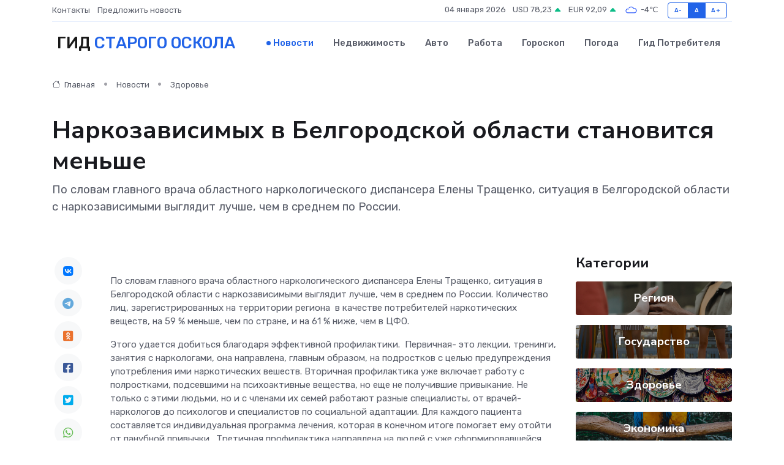

--- FILE ---
content_type: text/html; charset=UTF-8
request_url: https://s-oskol-gid.ru/news/zdorove/narkozavisimyh-v-belgorodskoy-oblasti-stanovitsya-menshe.htm
body_size: 9793
content:
<!DOCTYPE html>
<html lang="ru">
<head>
	<meta charset="utf-8">
	<meta name="csrf-token" content="X7YlWwUmRLsGz4IshqqhQe4SV32Zaxy219bxBX3n">
    <meta http-equiv="X-UA-Compatible" content="IE=edge">
    <meta name="viewport" content="width=device-width, initial-scale=1">
    <title>Наркозависимых в Белгородской области становится меньше - новости Старого Оскола</title>
    <meta name="description" property="description" content="По словам главного врача областного наркологического диспансера Елены Тращенко, ситуация в Белгородской области с наркозависимыми выглядит лучше, чем в среднем по России.">
    
    <meta property="fb:pages" content="105958871990207" />
    <link rel="shortcut icon" type="image/x-icon" href="https://s-oskol-gid.ru/favicon.svg">
    <link rel="canonical" href="https://s-oskol-gid.ru/news/zdorove/narkozavisimyh-v-belgorodskoy-oblasti-stanovitsya-menshe.htm">
    <link rel="preconnect" href="https://fonts.gstatic.com">
    <link rel="dns-prefetch" href="https://fonts.googleapis.com">
    <link rel="dns-prefetch" href="https://pagead2.googlesyndication.com">
    <link rel="dns-prefetch" href="https://res.cloudinary.com">
    <link href="https://fonts.googleapis.com/css2?family=Nunito+Sans:wght@400;700&family=Rubik:wght@400;500;700&display=swap" rel="stylesheet">
    <link rel="stylesheet" type="text/css" href="https://s-oskol-gid.ru/assets/font-awesome/css/all.min.css">
    <link rel="stylesheet" type="text/css" href="https://s-oskol-gid.ru/assets/bootstrap-icons/bootstrap-icons.css">
    <link rel="stylesheet" type="text/css" href="https://s-oskol-gid.ru/assets/tiny-slider/tiny-slider.css">
    <link rel="stylesheet" type="text/css" href="https://s-oskol-gid.ru/assets/glightbox/css/glightbox.min.css">
    <link rel="stylesheet" type="text/css" href="https://s-oskol-gid.ru/assets/plyr/plyr.css">
    <link id="style-switch" rel="stylesheet" type="text/css" href="https://s-oskol-gid.ru/assets/css/style.css">
    <link rel="stylesheet" type="text/css" href="https://s-oskol-gid.ru/assets/css/style2.css">

    <meta name="twitter:card" content="summary">
    <meta name="twitter:site" content="@mysite">
    <meta name="twitter:title" content="Наркозависимых в Белгородской области становится меньше - новости Старого Оскола">
    <meta name="twitter:description" content="По словам главного врача областного наркологического диспансера Елены Тращенко, ситуация в Белгородской области с наркозависимыми выглядит лучше, чем в среднем по России.">
    <meta name="twitter:creator" content="@mysite">
    <meta name="twitter:image:src" content="https://s-oskol-gid.ru/images/logo.gif">
    <meta name="twitter:domain" content="s-oskol-gid.ru">
    <meta name="twitter:card" content="summary_large_image" /><meta name="twitter:image" content="https://s-oskol-gid.ru/images/logo.gif">

    <meta property="og:url" content="http://s-oskol-gid.ru/news/zdorove/narkozavisimyh-v-belgorodskoy-oblasti-stanovitsya-menshe.htm">
    <meta property="og:title" content="Наркозависимых в Белгородской области становится меньше - новости Старого Оскола">
    <meta property="og:description" content="По словам главного врача областного наркологического диспансера Елены Тращенко, ситуация в Белгородской области с наркозависимыми выглядит лучше, чем в среднем по России.">
    <meta property="og:type" content="website">
    <meta property="og:image" content="https://s-oskol-gid.ru/images/logo.gif">
    <meta property="og:locale" content="ru_RU">
    <meta property="og:site_name" content="Гид Старого Оскола">
    

    <link rel="image_src" href="https://s-oskol-gid.ru/images/logo.gif" />

    <link rel="alternate" type="application/rss+xml" href="https://s-oskol-gid.ru/feed" title="Старый Оскол: гид, новости, афиша">
        <script async src="https://pagead2.googlesyndication.com/pagead/js/adsbygoogle.js"></script>
    <script>
        (adsbygoogle = window.adsbygoogle || []).push({
            google_ad_client: "ca-pub-0899253526956684",
            enable_page_level_ads: true
        });
    </script>
        
    
    
    
    <script>if (window.top !== window.self) window.top.location.replace(window.self.location.href);</script>
    <script>if(self != top) { top.location=document.location;}</script>

<!-- Google tag (gtag.js) -->
<script async src="https://www.googletagmanager.com/gtag/js?id=G-71VQP5FD0J"></script>
<script>
  window.dataLayer = window.dataLayer || [];
  function gtag(){dataLayer.push(arguments);}
  gtag('js', new Date());

  gtag('config', 'G-71VQP5FD0J');
</script>
</head>
<body>
<script type="text/javascript" > (function(m,e,t,r,i,k,a){m[i]=m[i]||function(){(m[i].a=m[i].a||[]).push(arguments)}; m[i].l=1*new Date();k=e.createElement(t),a=e.getElementsByTagName(t)[0],k.async=1,k.src=r,a.parentNode.insertBefore(k,a)}) (window, document, "script", "https://mc.yandex.ru/metrika/tag.js", "ym"); ym(54009481, "init", {}); ym(86840228, "init", { clickmap:true, trackLinks:true, accurateTrackBounce:true, webvisor:true });</script> <noscript><div><img src="https://mc.yandex.ru/watch/54009481" style="position:absolute; left:-9999px;" alt="" /><img src="https://mc.yandex.ru/watch/86840228" style="position:absolute; left:-9999px;" alt="" /></div></noscript>
<script type="text/javascript">
    new Image().src = "//counter.yadro.ru/hit?r"+escape(document.referrer)+((typeof(screen)=="undefined")?"":";s"+screen.width+"*"+screen.height+"*"+(screen.colorDepth?screen.colorDepth:screen.pixelDepth))+";u"+escape(document.URL)+";h"+escape(document.title.substring(0,150))+";"+Math.random();
</script>
<!-- Rating@Mail.ru counter -->
<script type="text/javascript">
var _tmr = window._tmr || (window._tmr = []);
_tmr.push({id: "3138453", type: "pageView", start: (new Date()).getTime()});
(function (d, w, id) {
  if (d.getElementById(id)) return;
  var ts = d.createElement("script"); ts.type = "text/javascript"; ts.async = true; ts.id = id;
  ts.src = "https://top-fwz1.mail.ru/js/code.js";
  var f = function () {var s = d.getElementsByTagName("script")[0]; s.parentNode.insertBefore(ts, s);};
  if (w.opera == "[object Opera]") { d.addEventListener("DOMContentLoaded", f, false); } else { f(); }
})(document, window, "topmailru-code");
</script><noscript><div>
<img src="https://top-fwz1.mail.ru/counter?id=3138453;js=na" style="border:0;position:absolute;left:-9999px;" alt="Top.Mail.Ru" />
</div></noscript>
<!-- //Rating@Mail.ru counter -->

<header class="navbar-light navbar-sticky header-static">
    <div class="navbar-top d-none d-lg-block small">
        <div class="container">
            <div class="d-md-flex justify-content-between align-items-center my-1">
                <!-- Top bar left -->
                <ul class="nav">
                    <li class="nav-item">
                        <a class="nav-link ps-0" href="https://s-oskol-gid.ru/contacts">Контакты</a>
                    </li>
                    <li class="nav-item">
                        <a class="nav-link ps-0" href="https://s-oskol-gid.ru/sendnews">Предложить новость</a>
                    </li>
                    
                </ul>
                <!-- Top bar right -->
                <div class="d-flex align-items-center">
                    
                    <ul class="list-inline mb-0 text-center text-sm-end me-3">
						<li class="list-inline-item">
							<span>04 января 2026</span>
						</li>
                        <li class="list-inline-item">
                            <a class="nav-link px-0" href="https://s-oskol-gid.ru/currency">
                                <span>USD 78,23 <i class="bi bi-caret-up-fill text-success"></i></span>
                            </a>
						</li>
                        <li class="list-inline-item">
                            <a class="nav-link px-0" href="https://s-oskol-gid.ru/currency">
                                <span>EUR 92,09 <i class="bi bi-caret-up-fill text-success"></i></span>
                            </a>
						</li>
						<li class="list-inline-item">
                            <a class="nav-link px-0" href="https://s-oskol-gid.ru/pogoda">
                                <svg xmlns="http://www.w3.org/2000/svg" width="25" height="25" viewBox="0 0 30 30"><path fill="#315EFB" fill-rule="evenodd" d="M25.036 13.066a4.948 4.948 0 0 1 0 5.868A4.99 4.99 0 0 1 20.99 21H8.507a4.49 4.49 0 0 1-3.64-1.86 4.458 4.458 0 0 1 0-5.281A4.491 4.491 0 0 1 8.506 12c.686 0 1.37.159 1.996.473a.5.5 0 0 1 .16.766l-.33.399a.502.502 0 0 1-.598.132 2.976 2.976 0 0 0-3.346.608 3.007 3.007 0 0 0 .334 4.532c.527.396 1.177.59 1.836.59H20.94a3.54 3.54 0 0 0 2.163-.711 3.497 3.497 0 0 0 1.358-3.206 3.45 3.45 0 0 0-.706-1.727A3.486 3.486 0 0 0 20.99 12.5c-.07 0-.138.016-.208.02-.328.02-.645.085-.947.192a.496.496 0 0 1-.63-.287 4.637 4.637 0 0 0-.445-.874 4.495 4.495 0 0 0-.584-.733A4.461 4.461 0 0 0 14.998 9.5a4.46 4.46 0 0 0-3.177 1.318 2.326 2.326 0 0 0-.135.147.5.5 0 0 1-.592.131 5.78 5.78 0 0 0-.453-.19.5.5 0 0 1-.21-.79A5.97 5.97 0 0 1 14.998 8a5.97 5.97 0 0 1 4.237 1.757c.398.399.704.85.966 1.319.262-.042.525-.076.79-.076a4.99 4.99 0 0 1 4.045 2.066zM0 0v30V0zm30 0v30V0z"></path></svg>
                                <span>-4&#8451;</span>
                            </a>
						</li>
					</ul>

                    <!-- Font size accessibility START -->
                    <div class="btn-group me-2" role="group" aria-label="font size changer">
                        <input type="radio" class="btn-check" name="fntradio" id="font-sm">
                        <label class="btn btn-xs btn-outline-primary mb-0" for="font-sm">A-</label>

                        <input type="radio" class="btn-check" name="fntradio" id="font-default" checked>
                        <label class="btn btn-xs btn-outline-primary mb-0" for="font-default">A</label>

                        <input type="radio" class="btn-check" name="fntradio" id="font-lg">
                        <label class="btn btn-xs btn-outline-primary mb-0" for="font-lg">A+</label>
                    </div>

                    
                </div>
            </div>
            <!-- Divider -->
            <div class="border-bottom border-2 border-primary opacity-1"></div>
        </div>
    </div>

    <!-- Logo Nav START -->
    <nav class="navbar navbar-expand-lg">
        <div class="container">
            <!-- Logo START -->
            <a class="navbar-brand" href="https://s-oskol-gid.ru" style="text-align: end;">
                
                			<span class="ms-2 fs-3 text-uppercase fw-normal">Гид <span style="color: #2163e8;">Старого Оскола</span></span>
                            </a>
            <!-- Logo END -->

            <!-- Responsive navbar toggler -->
            <button class="navbar-toggler ms-auto" type="button" data-bs-toggle="collapse"
                data-bs-target="#navbarCollapse" aria-controls="navbarCollapse" aria-expanded="false"
                aria-label="Toggle navigation">
                <span class="text-body h6 d-none d-sm-inline-block">Menu</span>
                <span class="navbar-toggler-icon"></span>
            </button>

            <!-- Main navbar START -->
            <div class="collapse navbar-collapse" id="navbarCollapse">
                <ul class="navbar-nav navbar-nav-scroll mx-auto">
                                        <li class="nav-item"> <a class="nav-link active" href="https://s-oskol-gid.ru/news">Новости</a></li>
                                        <li class="nav-item"> <a class="nav-link" href="https://s-oskol-gid.ru/realty">Недвижимость</a></li>
                                        <li class="nav-item"> <a class="nav-link" href="https://s-oskol-gid.ru/auto">Авто</a></li>
                                        <li class="nav-item"> <a class="nav-link" href="https://s-oskol-gid.ru/job">Работа</a></li>
                                        <li class="nav-item"> <a class="nav-link" href="https://s-oskol-gid.ru/horoscope">Гороскоп</a></li>
                                        <li class="nav-item"> <a class="nav-link" href="https://s-oskol-gid.ru/pogoda">Погода</a></li>
                                        <li class="nav-item"> <a class="nav-link" href="https://s-oskol-gid.ru/poleznoe">Гид потребителя</a></li>
                                    </ul>
            </div>
            <!-- Main navbar END -->

            
        </div>
    </nav>
    <!-- Logo Nav END -->
</header>
    <main>
        <!-- =======================
                Main content START -->
        <section class="pt-3 pb-lg-5">
            <div class="container" data-sticky-container>
                <div class="row">
                    <!-- Main Post START -->
                    <div class="col-lg-9">
                        <!-- Categorie Detail START -->
                        <div class="mb-4">
							<nav aria-label="breadcrumb" itemscope itemtype="http://schema.org/BreadcrumbList">
								<ol class="breadcrumb breadcrumb-dots">
									<li class="breadcrumb-item" itemprop="itemListElement" itemscope itemtype="http://schema.org/ListItem">
										<meta itemprop="name" content="Гид Старого Оскола">
										<meta itemprop="position" content="1">
										<meta itemprop="item" content="https://s-oskol-gid.ru">
										<a itemprop="url" href="https://s-oskol-gid.ru">
										<i class="bi bi-house me-1"></i> Главная
										</a>
									</li>
									<li class="breadcrumb-item" itemprop="itemListElement" itemscope itemtype="http://schema.org/ListItem">
										<meta itemprop="name" content="Новости">
										<meta itemprop="position" content="2">
										<meta itemprop="item" content="https://s-oskol-gid.ru/news">
										<a itemprop="url" href="https://s-oskol-gid.ru/news"> Новости</a>
									</li>
									<li class="breadcrumb-item" aria-current="page" itemprop="itemListElement" itemscope itemtype="http://schema.org/ListItem">
										<meta itemprop="name" content="Здоровье">
										<meta itemprop="position" content="3">
										<meta itemprop="item" content="https://s-oskol-gid.ru/news/zdorove">
										<a itemprop="url" href="https://s-oskol-gid.ru/news/zdorove"> Здоровье</a>
									</li>
									<li aria-current="page" itemprop="itemListElement" itemscope itemtype="http://schema.org/ListItem">
									<meta itemprop="name" content="Наркозависимых в Белгородской области становится меньше">
									<meta itemprop="position" content="4" />
									<meta itemprop="item" content="https://s-oskol-gid.ru/news/zdorove/narkozavisimyh-v-belgorodskoy-oblasti-stanovitsya-menshe.htm">
									</li>
								</ol>
							</nav>
						
                        </div>
                    </div>
                </div>
                <div class="row align-items-center">
                                                        <!-- Content -->
                    <div class="col-md-12 mt-4 mt-md-0">
                                            <h1 class="display-6">Наркозависимых в Белгородской области становится меньше</h1>
                        <p class="lead">По словам главного врача областного наркологического диспансера Елены Тращенко, ситуация в Белгородской области с наркозависимыми выглядит лучше, чем в среднем по России.</p>
                    </div>
				                                    </div>
            </div>
        </section>
        <!-- =======================
        Main START -->
        <section class="pt-0">
            <div class="container position-relative" data-sticky-container>
                <div class="row">
                    <!-- Left sidebar START -->
                    <div class="col-md-1">
                        <div class="text-start text-lg-center mb-5" data-sticky data-margin-top="80" data-sticky-for="767">
                            <style>
                                .fa-vk::before {
                                    color: #07f;
                                }
                                .fa-telegram::before {
                                    color: #64a9dc;
                                }
                                .fa-facebook-square::before {
                                    color: #3b5998;
                                }
                                .fa-odnoklassniki-square::before {
                                    color: #eb722e;
                                }
                                .fa-twitter-square::before {
                                    color: #00aced;
                                }
                                .fa-whatsapp::before {
                                    color: #65bc54;
                                }
                                .fa-viber::before {
                                    color: #7b519d;
                                }
                                .fa-moimir svg {
                                    background-color: #168de2;
                                    height: 18px;
                                    width: 18px;
                                    background-size: 18px 18px;
                                    border-radius: 4px;
                                    margin-bottom: 2px;
                                }
                            </style>
                            <ul class="nav text-white-force">
                                <li class="nav-item">
                                    <a class="nav-link icon-md rounded-circle m-1 p-0 fs-5 bg-light" href="https://vk.com/share.php?url=https://s-oskol-gid.ru/news/zdorove/narkozavisimyh-v-belgorodskoy-oblasti-stanovitsya-menshe.htm&title=Наркозависимых в Белгородской области становится меньше - новости Старого Оскола&utm_source=share" rel="nofollow" target="_blank">
                                        <i class="fab fa-vk align-middle text-body"></i>
                                    </a>
                                </li>
                                <li class="nav-item">
                                    <a class="nav-link icon-md rounded-circle m-1 p-0 fs-5 bg-light" href="https://t.me/share/url?url=https://s-oskol-gid.ru/news/zdorove/narkozavisimyh-v-belgorodskoy-oblasti-stanovitsya-menshe.htm&text=Наркозависимых в Белгородской области становится меньше - новости Старого Оскола&utm_source=share" rel="nofollow" target="_blank">
                                        <i class="fab fa-telegram align-middle text-body"></i>
                                    </a>
                                </li>
                                <li class="nav-item">
                                    <a class="nav-link icon-md rounded-circle m-1 p-0 fs-5 bg-light" href="https://connect.ok.ru/offer?url=https://s-oskol-gid.ru/news/zdorove/narkozavisimyh-v-belgorodskoy-oblasti-stanovitsya-menshe.htm&title=Наркозависимых в Белгородской области становится меньше - новости Старого Оскола&utm_source=share" rel="nofollow" target="_blank">
                                        <i class="fab fa-odnoklassniki-square align-middle text-body"></i>
                                    </a>
                                </li>
                                <li class="nav-item">
                                    <a class="nav-link icon-md rounded-circle m-1 p-0 fs-5 bg-light" href="https://www.facebook.com/sharer.php?src=sp&u=https://s-oskol-gid.ru/news/zdorove/narkozavisimyh-v-belgorodskoy-oblasti-stanovitsya-menshe.htm&title=Наркозависимых в Белгородской области становится меньше - новости Старого Оскола&utm_source=share" rel="nofollow" target="_blank">
                                        <i class="fab fa-facebook-square align-middle text-body"></i>
                                    </a>
                                </li>
                                <li class="nav-item">
                                    <a class="nav-link icon-md rounded-circle m-1 p-0 fs-5 bg-light" href="https://twitter.com/intent/tweet?text=Наркозависимых в Белгородской области становится меньше - новости Старого Оскола&url=https://s-oskol-gid.ru/news/zdorove/narkozavisimyh-v-belgorodskoy-oblasti-stanovitsya-menshe.htm&utm_source=share" rel="nofollow" target="_blank">
                                        <i class="fab fa-twitter-square align-middle text-body"></i>
                                    </a>
                                </li>
                                <li class="nav-item">
                                    <a class="nav-link icon-md rounded-circle m-1 p-0 fs-5 bg-light" href="https://api.whatsapp.com/send?text=Наркозависимых в Белгородской области становится меньше - новости Старого Оскола https://s-oskol-gid.ru/news/zdorove/narkozavisimyh-v-belgorodskoy-oblasti-stanovitsya-menshe.htm&utm_source=share" rel="nofollow" target="_blank">
                                        <i class="fab fa-whatsapp align-middle text-body"></i>
                                    </a>
                                </li>
                                <li class="nav-item">
                                    <a class="nav-link icon-md rounded-circle m-1 p-0 fs-5 bg-light" href="viber://forward?text=Наркозависимых в Белгородской области становится меньше - новости Старого Оскола https://s-oskol-gid.ru/news/zdorove/narkozavisimyh-v-belgorodskoy-oblasti-stanovitsya-menshe.htm&utm_source=share" rel="nofollow" target="_blank">
                                        <i class="fab fa-viber align-middle text-body"></i>
                                    </a>
                                </li>
                                <li class="nav-item">
                                    <a class="nav-link icon-md rounded-circle m-1 p-0 fs-5 bg-light" href="https://connect.mail.ru/share?url=https://s-oskol-gid.ru/news/zdorove/narkozavisimyh-v-belgorodskoy-oblasti-stanovitsya-menshe.htm&title=Наркозависимых в Белгородской области становится меньше - новости Старого Оскола&utm_source=share" rel="nofollow" target="_blank">
                                        <i class="fab fa-moimir align-middle text-body"><svg viewBox='0 0 24 24' xmlns='http://www.w3.org/2000/svg'><path d='M8.889 9.667a1.333 1.333 0 100-2.667 1.333 1.333 0 000 2.667zm6.222 0a1.333 1.333 0 100-2.667 1.333 1.333 0 000 2.667zm4.77 6.108l-1.802-3.028a.879.879 0 00-1.188-.307.843.843 0 00-.313 1.166l.214.36a6.71 6.71 0 01-4.795 1.996 6.711 6.711 0 01-4.792-1.992l.217-.364a.844.844 0 00-.313-1.166.878.878 0 00-1.189.307l-1.8 3.028a.844.844 0 00.312 1.166.88.88 0 001.189-.307l.683-1.147a8.466 8.466 0 005.694 2.18 8.463 8.463 0 005.698-2.184l.685 1.151a.873.873 0 001.189.307.844.844 0 00.312-1.166z' fill='#FFF' fill-rule='evenodd'/></svg></i>
                                    </a>
                                </li>
                                
                            </ul>
                        </div>
                    </div>
                    <!-- Left sidebar END -->

                    <!-- Main Content START -->
                    <div class="col-md-10 col-lg-8 mb-5">
                        <div class="mb-4">
                                                    </div>
                        <div itemscope itemtype="http://schema.org/NewsArticle">
                            <meta itemprop="headline" content="Наркозависимых в Белгородской области становится меньше">
                            <meta itemprop="identifier" content="https://s-oskol-gid.ru/8399568">
                            <span itemprop="articleBody"><p> По словам главного врача областного наркологического диспансера Елены Тращенко, ситуация в Белгородской области с наркозависимыми выглядит лучше, чем в среднем по России. Количество лиц, зарегистрированных на территории региона&nbsp; в качестве потребителей наркотических веществ, на 59 % меньше, чем по стране, и на 61 % ниже, чем в ЦФО. </p> <p> Этого удается добиться благодаря эффективной профилактики.&nbsp; Первичная- это лекции, тренинги, занятия с наркологами, она направлена, главным образом, на подростков с целью предупреждения употребления ими наркотических вешеств. Вторичная профилактика уже включает работу с полростками, подсевшими на психоактивные вещества, но еще не получившие привыкание. Не только с этими людьми, но и с членами их семей работают разные специалисты, от врачей-наркологов до психологов и специалистов по социальной адаптации. Для каждого пациента составляется индивидуальная программа лечения, которая в конечном итоге помогает ему отойти от панубной привычки.&nbsp; Третичная профилактика направлена на людей с уже сформировавшейся наркозависимостью. В этом случае требуется целый комплекс медицинских и реабилитационных мер, которые помогут человеку как можно дольше воздерживаться от употребления психоактивных веществ. 
										</p>
											
											

										

                        



<p></p> <p> - Проблема том, что большинство молодых людей впервые пробует спиртное в 14-16 лет, раньше это происходило после 20 лет.&nbsp; Если родители замечают, что их подросток изменился, ведет себя странно, или сами взрослые люди поймали себя на мысли, что стали злоупотреблять спиртным, не стоит оттягивать визит к специалисту. В областном наркологическом диспансере есть возможность как анонимного лечения, так и бюджетного по полису ОМС. Не стоит бояться огласки проблемы. Потому что наркомания или алкоголизм- это не вредные привычки, а тяжелейшие зависимости, болезни, которые если не лечить, будут развиваться и еще больше ухудшать жизнь человека, - говорит Елена Геннадиевна. </p></span>
                        </div>
                                                                        <div><a href="http://ocmp.belzdrav.ru/about/news/250114/" target="_blank" rel="author">Источник</a></div>
                                                                        <div class="col-12 mt-3"><a href="https://s-oskol-gid.ru/sendnews">Предложить новость</a></div>
                        <div class="col-12 mt-5">
                            <h2 class="my-3">Последние новости</h2>
                            <div class="row gy-4">
                                <!-- Card item START -->
<div class="col-sm-6">
    <div class="card" itemscope="" itemtype="http://schema.org/BlogPosting">
        <!-- Card img -->
        <div class="position-relative">
                        <img class="card-img" src="https://res.cloudinary.com/dhxhn0rwl/image/upload/c_fill,w_420,h_315,q_auto,g_face/galfhydbyroevfgurcw8" alt="Разница между официальным сервисом и частной мастерской: что лучше?" itemprop="image">
                    </div>
        <div class="card-body px-0 pt-3" itemprop="name">
            <h4 class="card-title" itemprop="headline"><a href="https://s-oskol-gid.ru/news/ekonomika/raznica-mezhdu-oficialnym-servisom-i-chastnoy-masterskoy-chto-luchshe.htm"
                    class="btn-link text-reset fw-bold" itemprop="url">Разница между официальным сервисом и частной мастерской: что лучше?</a></h4>
            <p class="card-text" itemprop="articleBody">Где чинить технику — в сертифицированном центре или у независимого мастера? Сравниваем подходы, плюсы и риски.</p>
        </div>
        <meta itemprop="author" content="Редактор"/>
        <meta itemscope itemprop="mainEntityOfPage" itemType="https://schema.org/WebPage" itemid="https://s-oskol-gid.ru/news/ekonomika/raznica-mezhdu-oficialnym-servisom-i-chastnoy-masterskoy-chto-luchshe.htm"/>
        <meta itemprop="dateModified" content="2025-11-23"/>
        <meta itemprop="datePublished" content="2025-11-23"/>
    </div>
</div>
<!-- Card item END -->
<!-- Card item START -->
<div class="col-sm-6">
    <div class="card" itemscope="" itemtype="http://schema.org/BlogPosting">
        <!-- Card img -->
        <div class="position-relative">
                        <img class="card-img" src="https://res.cloudinary.com/dhxhn0rwl/image/upload/c_fill,w_420,h_315,q_auto,g_face/xmwpfslym5yjuph78mn7" alt="Где применяются частотные преобразователи: от промышленности до бытовой техники" itemprop="image">
                    </div>
        <div class="card-body px-0 pt-3" itemprop="name">
            <h4 class="card-title" itemprop="headline"><a href="https://s-oskol-gid.ru/news/ekonomika/gde-primenyayutsya-chastotnye-preobrazovateli-ot-promyshlennosti-do-bytovoy-tehniki.htm"
                    class="btn-link text-reset fw-bold" itemprop="url">Где применяются частотные преобразователи: от промышленности до бытовой техники</a></h4>
            <p class="card-text" itemprop="articleBody">Узнайте, как устройства управления электродвигателями делают нашу жизнь удобнее и эффективнее</p>
        </div>
        <meta itemprop="author" content="Редактор"/>
        <meta itemscope itemprop="mainEntityOfPage" itemType="https://schema.org/WebPage" itemid="https://s-oskol-gid.ru/news/ekonomika/gde-primenyayutsya-chastotnye-preobrazovateli-ot-promyshlennosti-do-bytovoy-tehniki.htm"/>
        <meta itemprop="dateModified" content="2025-05-04"/>
        <meta itemprop="datePublished" content="2025-05-04"/>
    </div>
</div>
<!-- Card item END -->
<!-- Card item START -->
<div class="col-sm-6">
    <div class="card" itemscope="" itemtype="http://schema.org/BlogPosting">
        <!-- Card img -->
        <div class="position-relative">
                        <img class="card-img" src="https://res.cloudinary.com/dhxhn0rwl/image/upload/c_fill,w_420,h_315,q_auto,g_face/xfk7hwe75p4pdcmo0jmi" alt="Главу «Русагро» Мошковича обвинили в ущербе на 30 миллиардов рублей" itemprop="image">
                    </div>
        <div class="card-body px-0 pt-3" itemprop="name">
            <h4 class="card-title" itemprop="headline"><a href="https://s-oskol-gid.ru/news/region/glavu-rusagro-moshkovicha-obvinili-v-uscherbe-na-30-milliardov-rubley.htm"
                    class="btn-link text-reset fw-bold" itemprop="url">Главу «Русагро» Мошковича обвинили в ущербе на 30 миллиардов рублей</a></h4>
            <p class="card-text" itemprop="articleBody">Мошкович и Басов убедили основателя компании «Солнечные продукты» Владислава Бурова продать 85 процентов акций холдинга под предлогом обещанных инвестиций, которые так и не последовали.</p>
        </div>
        <meta itemprop="author" content="Редактор"/>
        <meta itemscope itemprop="mainEntityOfPage" itemType="https://schema.org/WebPage" itemid="https://s-oskol-gid.ru/news/region/glavu-rusagro-moshkovicha-obvinili-v-uscherbe-na-30-milliardov-rubley.htm"/>
        <meta itemprop="dateModified" content="2025-04-06"/>
        <meta itemprop="datePublished" content="2025-04-06"/>
    </div>
</div>
<!-- Card item END -->
<!-- Card item START -->
<div class="col-sm-6">
    <div class="card" itemscope="" itemtype="http://schema.org/BlogPosting">
        <!-- Card img -->
        <div class="position-relative">
            <img class="card-img" src="https://res.cloudinary.com/di7jztv5p/image/upload/c_fill,w_420,h_315,q_auto,g_face/gqei5n34zp6qzkg1iovk" alt="Когда скидки превращаются в ловушку: как маркетологи учат нас тратить" itemprop="image">
        </div>
        <div class="card-body px-0 pt-3" itemprop="name">
            <h4 class="card-title" itemprop="headline"><a href="https://ulan-ude-city.ru/news/ekonomika/kogda-skidki-prevraschayutsya-v-lovushku-kak-marketologi-uchat-nas-tratit.htm" class="btn-link text-reset fw-bold" itemprop="url">Когда скидки превращаются в ловушку: как маркетологи учат нас тратить</a></h4>
            <p class="card-text" itemprop="articleBody">Почему “-50% только сегодня” не всегда значит выгоду, как скидки играют на эмоциях и почему даже рациональные люди становятся жертвами маркетинговых трюков.</p>
        </div>
        <meta itemprop="author" content="Редактор"/>
        <meta itemscope itemprop="mainEntityOfPage" itemType="https://schema.org/WebPage" itemid="https://ulan-ude-city.ru/news/ekonomika/kogda-skidki-prevraschayutsya-v-lovushku-kak-marketologi-uchat-nas-tratit.htm"/>
        <meta itemprop="dateModified" content="2026-01-04"/>
        <meta itemprop="datePublished" content="2026-01-04"/>
    </div>
</div>
<!-- Card item END -->
                            </div>
                        </div>
						<div class="col-12 bg-primary bg-opacity-10 p-2 mt-3 rounded">
							Здесь вы можете узнать о лучших предложениях и выгодных условиях, чтобы <a href="https://belgorod-gid.ru/realty">купить квартиру в Белгороде</a>
						</div>
                        <!-- Comments START -->
                        <div class="mt-5">
                            <h3>Комментарии (0)</h3>
                        </div>
                        <!-- Comments END -->
                        <!-- Reply START -->
                        <div>
                            <h3>Добавить комментарий</h3>
                            <small>Ваш email не публикуется. Обязательные поля отмечены *</small>
                            <form class="row g-3 mt-2">
                                <div class="col-md-6">
                                    <label class="form-label">Имя *</label>
                                    <input type="text" class="form-control" aria-label="First name">
                                </div>
                                <div class="col-md-6">
                                    <label class="form-label">Email *</label>
                                    <input type="email" class="form-control">
                                </div>
                                <div class="col-12">
                                    <label class="form-label">Текст комментария *</label>
                                    <textarea class="form-control" rows="3"></textarea>
                                </div>
                                <div class="col-12">
                                    <button type="submit" class="btn btn-primary">Оставить комментарий</button>
                                </div>
                            </form>
                        </div>
                        <!-- Reply END -->
                    </div>
                    <!-- Main Content END -->
                    <!-- Right sidebar START -->
                    <div class="col-lg-3 d-none d-lg-block">
                        <div data-sticky data-margin-top="80" data-sticky-for="991">
                            <!-- Categories -->
                            <div>
                                <h4 class="mb-3">Категории</h4>
                                                                    <!-- Category item -->
                                    <div class="text-center mb-3 card-bg-scale position-relative overflow-hidden rounded"
                                        style="background-image:url(https://s-oskol-gid.ru/assets/images/blog/4by3/09.jpg); background-position: center left; background-size: cover;">
                                        <div class="bg-dark-overlay-4 p-3">
                                            <a href="https://s-oskol-gid.ru/news/region"
                                                class="stretched-link btn-link fw-bold text-white h5">Регион</a>
                                        </div>
                                    </div>
                                                                    <!-- Category item -->
                                    <div class="text-center mb-3 card-bg-scale position-relative overflow-hidden rounded"
                                        style="background-image:url(https://s-oskol-gid.ru/assets/images/blog/4by3/07.jpg); background-position: center left; background-size: cover;">
                                        <div class="bg-dark-overlay-4 p-3">
                                            <a href="https://s-oskol-gid.ru/news/gosudarstvo"
                                                class="stretched-link btn-link fw-bold text-white h5">Государство</a>
                                        </div>
                                    </div>
                                                                    <!-- Category item -->
                                    <div class="text-center mb-3 card-bg-scale position-relative overflow-hidden rounded"
                                        style="background-image:url(https://s-oskol-gid.ru/assets/images/blog/4by3/04.jpg); background-position: center left; background-size: cover;">
                                        <div class="bg-dark-overlay-4 p-3">
                                            <a href="https://s-oskol-gid.ru/news/zdorove"
                                                class="stretched-link btn-link fw-bold text-white h5">Здоровье</a>
                                        </div>
                                    </div>
                                                                    <!-- Category item -->
                                    <div class="text-center mb-3 card-bg-scale position-relative overflow-hidden rounded"
                                        style="background-image:url(https://s-oskol-gid.ru/assets/images/blog/4by3/03.jpg); background-position: center left; background-size: cover;">
                                        <div class="bg-dark-overlay-4 p-3">
                                            <a href="https://s-oskol-gid.ru/news/ekonomika"
                                                class="stretched-link btn-link fw-bold text-white h5">Экономика</a>
                                        </div>
                                    </div>
                                                                    <!-- Category item -->
                                    <div class="text-center mb-3 card-bg-scale position-relative overflow-hidden rounded"
                                        style="background-image:url(https://s-oskol-gid.ru/assets/images/blog/4by3/05.jpg); background-position: center left; background-size: cover;">
                                        <div class="bg-dark-overlay-4 p-3">
                                            <a href="https://s-oskol-gid.ru/news/politika"
                                                class="stretched-link btn-link fw-bold text-white h5">Политика</a>
                                        </div>
                                    </div>
                                                                    <!-- Category item -->
                                    <div class="text-center mb-3 card-bg-scale position-relative overflow-hidden rounded"
                                        style="background-image:url(https://s-oskol-gid.ru/assets/images/blog/4by3/09.jpg); background-position: center left; background-size: cover;">
                                        <div class="bg-dark-overlay-4 p-3">
                                            <a href="https://s-oskol-gid.ru/news/nauka-i-obrazovanie"
                                                class="stretched-link btn-link fw-bold text-white h5">Наука и Образование</a>
                                        </div>
                                    </div>
                                                                    <!-- Category item -->
                                    <div class="text-center mb-3 card-bg-scale position-relative overflow-hidden rounded"
                                        style="background-image:url(https://s-oskol-gid.ru/assets/images/blog/4by3/09.jpg); background-position: center left; background-size: cover;">
                                        <div class="bg-dark-overlay-4 p-3">
                                            <a href="https://s-oskol-gid.ru/news/proisshestviya"
                                                class="stretched-link btn-link fw-bold text-white h5">Происшествия</a>
                                        </div>
                                    </div>
                                                                    <!-- Category item -->
                                    <div class="text-center mb-3 card-bg-scale position-relative overflow-hidden rounded"
                                        style="background-image:url(https://s-oskol-gid.ru/assets/images/blog/4by3/05.jpg); background-position: center left; background-size: cover;">
                                        <div class="bg-dark-overlay-4 p-3">
                                            <a href="https://s-oskol-gid.ru/news/religiya"
                                                class="stretched-link btn-link fw-bold text-white h5">Религия</a>
                                        </div>
                                    </div>
                                                                    <!-- Category item -->
                                    <div class="text-center mb-3 card-bg-scale position-relative overflow-hidden rounded"
                                        style="background-image:url(https://s-oskol-gid.ru/assets/images/blog/4by3/08.jpg); background-position: center left; background-size: cover;">
                                        <div class="bg-dark-overlay-4 p-3">
                                            <a href="https://s-oskol-gid.ru/news/kultura"
                                                class="stretched-link btn-link fw-bold text-white h5">Культура</a>
                                        </div>
                                    </div>
                                                                    <!-- Category item -->
                                    <div class="text-center mb-3 card-bg-scale position-relative overflow-hidden rounded"
                                        style="background-image:url(https://s-oskol-gid.ru/assets/images/blog/4by3/02.jpg); background-position: center left; background-size: cover;">
                                        <div class="bg-dark-overlay-4 p-3">
                                            <a href="https://s-oskol-gid.ru/news/sport"
                                                class="stretched-link btn-link fw-bold text-white h5">Спорт</a>
                                        </div>
                                    </div>
                                                                    <!-- Category item -->
                                    <div class="text-center mb-3 card-bg-scale position-relative overflow-hidden rounded"
                                        style="background-image:url(https://s-oskol-gid.ru/assets/images/blog/4by3/07.jpg); background-position: center left; background-size: cover;">
                                        <div class="bg-dark-overlay-4 p-3">
                                            <a href="https://s-oskol-gid.ru/news/obschestvo"
                                                class="stretched-link btn-link fw-bold text-white h5">Общество</a>
                                        </div>
                                    </div>
                                                            </div>
                        </div>
                    </div>
                    <!-- Right sidebar END -->
                </div>
        </section>
    </main>
<footer class="bg-dark pt-5">
    
    <!-- Footer copyright START -->
    <div class="bg-dark-overlay-3 mt-5">
        <div class="container">
            <div class="row align-items-center justify-content-md-between py-4">
                <div class="col-md-6">
                    <!-- Copyright -->
                    <div class="text-center text-md-start text-primary-hover text-muted">
                        &#169;2026 Старый Оскол. Все права защищены.
                    </div>
                </div>
                
            </div>
        </div>
    </div>
    <!-- Footer copyright END -->
    <script type="application/ld+json">
        {"@context":"https:\/\/schema.org","@type":"Organization","name":"\u0421\u0442\u0430\u0440\u044b\u0439 \u041e\u0441\u043a\u043e\u043b - \u0433\u0438\u0434, \u043d\u043e\u0432\u043e\u0441\u0442\u0438, \u0430\u0444\u0438\u0448\u0430","url":"https:\/\/s-oskol-gid.ru","sameAs":["https:\/\/vk.com\/public207947101","https:\/\/t.me\/oskol_gid"]}
    </script>
</footer>
<!-- Back to top -->
<div class="back-top"><i class="bi bi-arrow-up-short"></i></div>
<script src="https://s-oskol-gid.ru/assets/bootstrap/js/bootstrap.bundle.min.js"></script>
<script src="https://s-oskol-gid.ru/assets/tiny-slider/tiny-slider.js"></script>
<script src="https://s-oskol-gid.ru/assets/sticky-js/sticky.min.js"></script>
<script src="https://s-oskol-gid.ru/assets/glightbox/js/glightbox.min.js"></script>
<script src="https://s-oskol-gid.ru/assets/plyr/plyr.js"></script>
<script src="https://s-oskol-gid.ru/assets/js/functions.js"></script>
<script src="https://yastatic.net/share2/share.js" async></script>
<script defer src="https://static.cloudflareinsights.com/beacon.min.js/vcd15cbe7772f49c399c6a5babf22c1241717689176015" integrity="sha512-ZpsOmlRQV6y907TI0dKBHq9Md29nnaEIPlkf84rnaERnq6zvWvPUqr2ft8M1aS28oN72PdrCzSjY4U6VaAw1EQ==" data-cf-beacon='{"version":"2024.11.0","token":"b23b7b5346e046cdb9ecbaf6cb64dd59","r":1,"server_timing":{"name":{"cfCacheStatus":true,"cfEdge":true,"cfExtPri":true,"cfL4":true,"cfOrigin":true,"cfSpeedBrain":true},"location_startswith":null}}' crossorigin="anonymous"></script>
</body>
</html>


--- FILE ---
content_type: text/html; charset=utf-8
request_url: https://www.google.com/recaptcha/api2/aframe
body_size: 268
content:
<!DOCTYPE HTML><html><head><meta http-equiv="content-type" content="text/html; charset=UTF-8"></head><body><script nonce="Tc0L7H93kxHCKvePzFivzw">/** Anti-fraud and anti-abuse applications only. See google.com/recaptcha */ try{var clients={'sodar':'https://pagead2.googlesyndication.com/pagead/sodar?'};window.addEventListener("message",function(a){try{if(a.source===window.parent){var b=JSON.parse(a.data);var c=clients[b['id']];if(c){var d=document.createElement('img');d.src=c+b['params']+'&rc='+(localStorage.getItem("rc::a")?sessionStorage.getItem("rc::b"):"");window.document.body.appendChild(d);sessionStorage.setItem("rc::e",parseInt(sessionStorage.getItem("rc::e")||0)+1);localStorage.setItem("rc::h",'1767495271431');}}}catch(b){}});window.parent.postMessage("_grecaptcha_ready", "*");}catch(b){}</script></body></html>